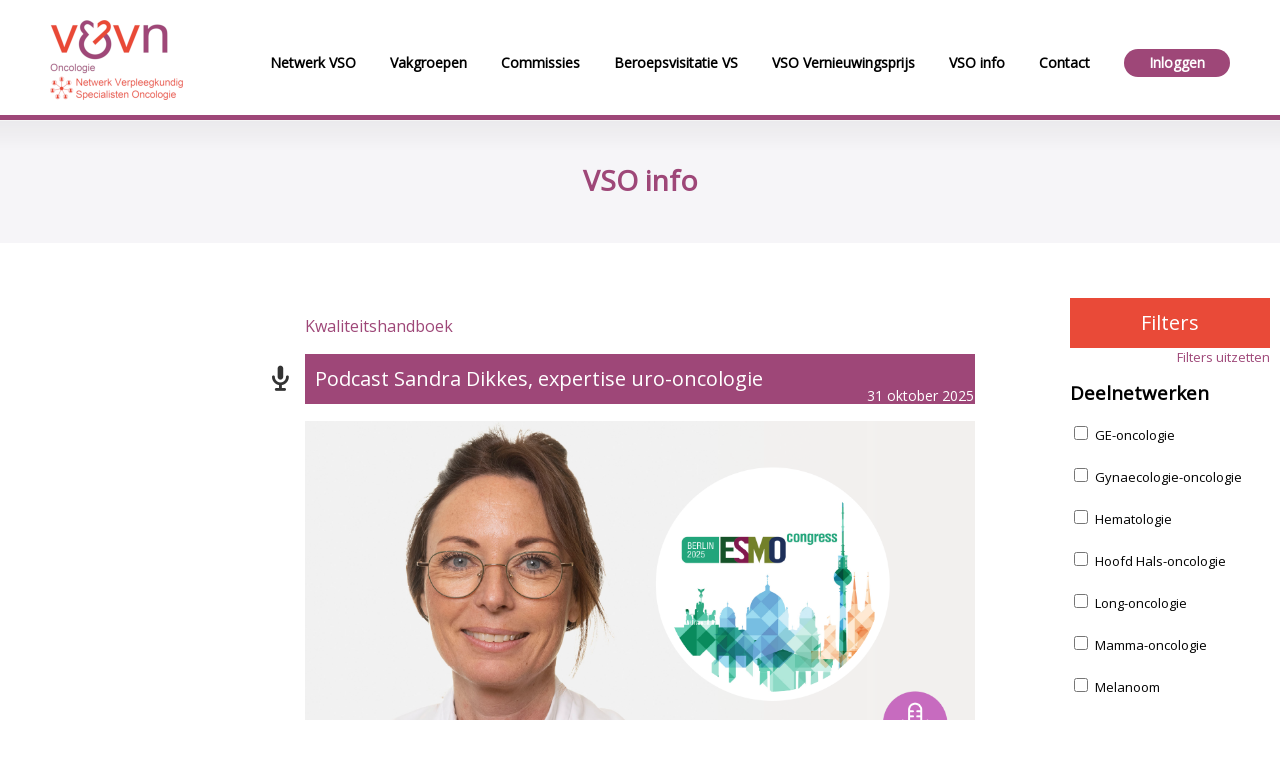

--- FILE ---
content_type: text/html; charset=UTF-8
request_url: https://netwerkvso.nl/vso-info/
body_size: 8342
content:
<!DOCTYPE html>
<html lang="nl">
<head>
    <meta charset="utf-8">
    <meta name="apple-mobile-web-app-capable" content="yes">
    <meta name="viewport" content="initial-scale=1, maximum-scale=1">
    <meta property="og:site_name" content="">
    <meta name='robots' content='max-image-preview:large' />
<link rel="alternate" title="oEmbed (JSON)" type="application/json+oembed" href="https://netwerkvso.nl/wp-json/oembed/1.0/embed?url=https%3A%2F%2Fnetwerkvso.nl%2Fvso-info%2F" />
<link rel="alternate" title="oEmbed (XML)" type="text/xml+oembed" href="https://netwerkvso.nl/wp-json/oembed/1.0/embed?url=https%3A%2F%2Fnetwerkvso.nl%2Fvso-info%2F&#038;format=xml" />
<style id='wp-img-auto-sizes-contain-inline-css' type='text/css'>
img:is([sizes=auto i],[sizes^="auto," i]){contain-intrinsic-size:3000px 1500px}
/*# sourceURL=wp-img-auto-sizes-contain-inline-css */
</style>
<style id='wp-emoji-styles-inline-css' type='text/css'>

	img.wp-smiley, img.emoji {
		display: inline !important;
		border: none !important;
		box-shadow: none !important;
		height: 1em !important;
		width: 1em !important;
		margin: 0 0.07em !important;
		vertical-align: -0.1em !important;
		background: none !important;
		padding: 0 !important;
	}
/*# sourceURL=wp-emoji-styles-inline-css */
</style>
<style id='wp-block-library-inline-css' type='text/css'>
:root{--wp-block-synced-color:#7a00df;--wp-block-synced-color--rgb:122,0,223;--wp-bound-block-color:var(--wp-block-synced-color);--wp-editor-canvas-background:#ddd;--wp-admin-theme-color:#007cba;--wp-admin-theme-color--rgb:0,124,186;--wp-admin-theme-color-darker-10:#006ba1;--wp-admin-theme-color-darker-10--rgb:0,107,160.5;--wp-admin-theme-color-darker-20:#005a87;--wp-admin-theme-color-darker-20--rgb:0,90,135;--wp-admin-border-width-focus:2px}@media (min-resolution:192dpi){:root{--wp-admin-border-width-focus:1.5px}}.wp-element-button{cursor:pointer}:root .has-very-light-gray-background-color{background-color:#eee}:root .has-very-dark-gray-background-color{background-color:#313131}:root .has-very-light-gray-color{color:#eee}:root .has-very-dark-gray-color{color:#313131}:root .has-vivid-green-cyan-to-vivid-cyan-blue-gradient-background{background:linear-gradient(135deg,#00d084,#0693e3)}:root .has-purple-crush-gradient-background{background:linear-gradient(135deg,#34e2e4,#4721fb 50%,#ab1dfe)}:root .has-hazy-dawn-gradient-background{background:linear-gradient(135deg,#faaca8,#dad0ec)}:root .has-subdued-olive-gradient-background{background:linear-gradient(135deg,#fafae1,#67a671)}:root .has-atomic-cream-gradient-background{background:linear-gradient(135deg,#fdd79a,#004a59)}:root .has-nightshade-gradient-background{background:linear-gradient(135deg,#330968,#31cdcf)}:root .has-midnight-gradient-background{background:linear-gradient(135deg,#020381,#2874fc)}:root{--wp--preset--font-size--normal:16px;--wp--preset--font-size--huge:42px}.has-regular-font-size{font-size:1em}.has-larger-font-size{font-size:2.625em}.has-normal-font-size{font-size:var(--wp--preset--font-size--normal)}.has-huge-font-size{font-size:var(--wp--preset--font-size--huge)}.has-text-align-center{text-align:center}.has-text-align-left{text-align:left}.has-text-align-right{text-align:right}.has-fit-text{white-space:nowrap!important}#end-resizable-editor-section{display:none}.aligncenter{clear:both}.items-justified-left{justify-content:flex-start}.items-justified-center{justify-content:center}.items-justified-right{justify-content:flex-end}.items-justified-space-between{justify-content:space-between}.screen-reader-text{border:0;clip-path:inset(50%);height:1px;margin:-1px;overflow:hidden;padding:0;position:absolute;width:1px;word-wrap:normal!important}.screen-reader-text:focus{background-color:#ddd;clip-path:none;color:#444;display:block;font-size:1em;height:auto;left:5px;line-height:normal;padding:15px 23px 14px;text-decoration:none;top:5px;width:auto;z-index:100000}html :where(.has-border-color){border-style:solid}html :where([style*=border-top-color]){border-top-style:solid}html :where([style*=border-right-color]){border-right-style:solid}html :where([style*=border-bottom-color]){border-bottom-style:solid}html :where([style*=border-left-color]){border-left-style:solid}html :where([style*=border-width]){border-style:solid}html :where([style*=border-top-width]){border-top-style:solid}html :where([style*=border-right-width]){border-right-style:solid}html :where([style*=border-bottom-width]){border-bottom-style:solid}html :where([style*=border-left-width]){border-left-style:solid}html :where(img[class*=wp-image-]){height:auto;max-width:100%}:where(figure){margin:0 0 1em}html :where(.is-position-sticky){--wp-admin--admin-bar--position-offset:var(--wp-admin--admin-bar--height,0px)}@media screen and (max-width:600px){html :where(.is-position-sticky){--wp-admin--admin-bar--position-offset:0px}}

/*# sourceURL=wp-block-library-inline-css */
</style><style id='global-styles-inline-css' type='text/css'>
:root{--wp--preset--aspect-ratio--square: 1;--wp--preset--aspect-ratio--4-3: 4/3;--wp--preset--aspect-ratio--3-4: 3/4;--wp--preset--aspect-ratio--3-2: 3/2;--wp--preset--aspect-ratio--2-3: 2/3;--wp--preset--aspect-ratio--16-9: 16/9;--wp--preset--aspect-ratio--9-16: 9/16;--wp--preset--color--black: #000000;--wp--preset--color--cyan-bluish-gray: #abb8c3;--wp--preset--color--white: #ffffff;--wp--preset--color--pale-pink: #f78da7;--wp--preset--color--vivid-red: #cf2e2e;--wp--preset--color--luminous-vivid-orange: #ff6900;--wp--preset--color--luminous-vivid-amber: #fcb900;--wp--preset--color--light-green-cyan: #7bdcb5;--wp--preset--color--vivid-green-cyan: #00d084;--wp--preset--color--pale-cyan-blue: #8ed1fc;--wp--preset--color--vivid-cyan-blue: #0693e3;--wp--preset--color--vivid-purple: #9b51e0;--wp--preset--gradient--vivid-cyan-blue-to-vivid-purple: linear-gradient(135deg,rgb(6,147,227) 0%,rgb(155,81,224) 100%);--wp--preset--gradient--light-green-cyan-to-vivid-green-cyan: linear-gradient(135deg,rgb(122,220,180) 0%,rgb(0,208,130) 100%);--wp--preset--gradient--luminous-vivid-amber-to-luminous-vivid-orange: linear-gradient(135deg,rgb(252,185,0) 0%,rgb(255,105,0) 100%);--wp--preset--gradient--luminous-vivid-orange-to-vivid-red: linear-gradient(135deg,rgb(255,105,0) 0%,rgb(207,46,46) 100%);--wp--preset--gradient--very-light-gray-to-cyan-bluish-gray: linear-gradient(135deg,rgb(238,238,238) 0%,rgb(169,184,195) 100%);--wp--preset--gradient--cool-to-warm-spectrum: linear-gradient(135deg,rgb(74,234,220) 0%,rgb(151,120,209) 20%,rgb(207,42,186) 40%,rgb(238,44,130) 60%,rgb(251,105,98) 80%,rgb(254,248,76) 100%);--wp--preset--gradient--blush-light-purple: linear-gradient(135deg,rgb(255,206,236) 0%,rgb(152,150,240) 100%);--wp--preset--gradient--blush-bordeaux: linear-gradient(135deg,rgb(254,205,165) 0%,rgb(254,45,45) 50%,rgb(107,0,62) 100%);--wp--preset--gradient--luminous-dusk: linear-gradient(135deg,rgb(255,203,112) 0%,rgb(199,81,192) 50%,rgb(65,88,208) 100%);--wp--preset--gradient--pale-ocean: linear-gradient(135deg,rgb(255,245,203) 0%,rgb(182,227,212) 50%,rgb(51,167,181) 100%);--wp--preset--gradient--electric-grass: linear-gradient(135deg,rgb(202,248,128) 0%,rgb(113,206,126) 100%);--wp--preset--gradient--midnight: linear-gradient(135deg,rgb(2,3,129) 0%,rgb(40,116,252) 100%);--wp--preset--font-size--small: 13px;--wp--preset--font-size--medium: 20px;--wp--preset--font-size--large: 36px;--wp--preset--font-size--x-large: 42px;--wp--preset--spacing--20: 0.44rem;--wp--preset--spacing--30: 0.67rem;--wp--preset--spacing--40: 1rem;--wp--preset--spacing--50: 1.5rem;--wp--preset--spacing--60: 2.25rem;--wp--preset--spacing--70: 3.38rem;--wp--preset--spacing--80: 5.06rem;--wp--preset--shadow--natural: 6px 6px 9px rgba(0, 0, 0, 0.2);--wp--preset--shadow--deep: 12px 12px 50px rgba(0, 0, 0, 0.4);--wp--preset--shadow--sharp: 6px 6px 0px rgba(0, 0, 0, 0.2);--wp--preset--shadow--outlined: 6px 6px 0px -3px rgb(255, 255, 255), 6px 6px rgb(0, 0, 0);--wp--preset--shadow--crisp: 6px 6px 0px rgb(0, 0, 0);}:where(.is-layout-flex){gap: 0.5em;}:where(.is-layout-grid){gap: 0.5em;}body .is-layout-flex{display: flex;}.is-layout-flex{flex-wrap: wrap;align-items: center;}.is-layout-flex > :is(*, div){margin: 0;}body .is-layout-grid{display: grid;}.is-layout-grid > :is(*, div){margin: 0;}:where(.wp-block-columns.is-layout-flex){gap: 2em;}:where(.wp-block-columns.is-layout-grid){gap: 2em;}:where(.wp-block-post-template.is-layout-flex){gap: 1.25em;}:where(.wp-block-post-template.is-layout-grid){gap: 1.25em;}.has-black-color{color: var(--wp--preset--color--black) !important;}.has-cyan-bluish-gray-color{color: var(--wp--preset--color--cyan-bluish-gray) !important;}.has-white-color{color: var(--wp--preset--color--white) !important;}.has-pale-pink-color{color: var(--wp--preset--color--pale-pink) !important;}.has-vivid-red-color{color: var(--wp--preset--color--vivid-red) !important;}.has-luminous-vivid-orange-color{color: var(--wp--preset--color--luminous-vivid-orange) !important;}.has-luminous-vivid-amber-color{color: var(--wp--preset--color--luminous-vivid-amber) !important;}.has-light-green-cyan-color{color: var(--wp--preset--color--light-green-cyan) !important;}.has-vivid-green-cyan-color{color: var(--wp--preset--color--vivid-green-cyan) !important;}.has-pale-cyan-blue-color{color: var(--wp--preset--color--pale-cyan-blue) !important;}.has-vivid-cyan-blue-color{color: var(--wp--preset--color--vivid-cyan-blue) !important;}.has-vivid-purple-color{color: var(--wp--preset--color--vivid-purple) !important;}.has-black-background-color{background-color: var(--wp--preset--color--black) !important;}.has-cyan-bluish-gray-background-color{background-color: var(--wp--preset--color--cyan-bluish-gray) !important;}.has-white-background-color{background-color: var(--wp--preset--color--white) !important;}.has-pale-pink-background-color{background-color: var(--wp--preset--color--pale-pink) !important;}.has-vivid-red-background-color{background-color: var(--wp--preset--color--vivid-red) !important;}.has-luminous-vivid-orange-background-color{background-color: var(--wp--preset--color--luminous-vivid-orange) !important;}.has-luminous-vivid-amber-background-color{background-color: var(--wp--preset--color--luminous-vivid-amber) !important;}.has-light-green-cyan-background-color{background-color: var(--wp--preset--color--light-green-cyan) !important;}.has-vivid-green-cyan-background-color{background-color: var(--wp--preset--color--vivid-green-cyan) !important;}.has-pale-cyan-blue-background-color{background-color: var(--wp--preset--color--pale-cyan-blue) !important;}.has-vivid-cyan-blue-background-color{background-color: var(--wp--preset--color--vivid-cyan-blue) !important;}.has-vivid-purple-background-color{background-color: var(--wp--preset--color--vivid-purple) !important;}.has-black-border-color{border-color: var(--wp--preset--color--black) !important;}.has-cyan-bluish-gray-border-color{border-color: var(--wp--preset--color--cyan-bluish-gray) !important;}.has-white-border-color{border-color: var(--wp--preset--color--white) !important;}.has-pale-pink-border-color{border-color: var(--wp--preset--color--pale-pink) !important;}.has-vivid-red-border-color{border-color: var(--wp--preset--color--vivid-red) !important;}.has-luminous-vivid-orange-border-color{border-color: var(--wp--preset--color--luminous-vivid-orange) !important;}.has-luminous-vivid-amber-border-color{border-color: var(--wp--preset--color--luminous-vivid-amber) !important;}.has-light-green-cyan-border-color{border-color: var(--wp--preset--color--light-green-cyan) !important;}.has-vivid-green-cyan-border-color{border-color: var(--wp--preset--color--vivid-green-cyan) !important;}.has-pale-cyan-blue-border-color{border-color: var(--wp--preset--color--pale-cyan-blue) !important;}.has-vivid-cyan-blue-border-color{border-color: var(--wp--preset--color--vivid-cyan-blue) !important;}.has-vivid-purple-border-color{border-color: var(--wp--preset--color--vivid-purple) !important;}.has-vivid-cyan-blue-to-vivid-purple-gradient-background{background: var(--wp--preset--gradient--vivid-cyan-blue-to-vivid-purple) !important;}.has-light-green-cyan-to-vivid-green-cyan-gradient-background{background: var(--wp--preset--gradient--light-green-cyan-to-vivid-green-cyan) !important;}.has-luminous-vivid-amber-to-luminous-vivid-orange-gradient-background{background: var(--wp--preset--gradient--luminous-vivid-amber-to-luminous-vivid-orange) !important;}.has-luminous-vivid-orange-to-vivid-red-gradient-background{background: var(--wp--preset--gradient--luminous-vivid-orange-to-vivid-red) !important;}.has-very-light-gray-to-cyan-bluish-gray-gradient-background{background: var(--wp--preset--gradient--very-light-gray-to-cyan-bluish-gray) !important;}.has-cool-to-warm-spectrum-gradient-background{background: var(--wp--preset--gradient--cool-to-warm-spectrum) !important;}.has-blush-light-purple-gradient-background{background: var(--wp--preset--gradient--blush-light-purple) !important;}.has-blush-bordeaux-gradient-background{background: var(--wp--preset--gradient--blush-bordeaux) !important;}.has-luminous-dusk-gradient-background{background: var(--wp--preset--gradient--luminous-dusk) !important;}.has-pale-ocean-gradient-background{background: var(--wp--preset--gradient--pale-ocean) !important;}.has-electric-grass-gradient-background{background: var(--wp--preset--gradient--electric-grass) !important;}.has-midnight-gradient-background{background: var(--wp--preset--gradient--midnight) !important;}.has-small-font-size{font-size: var(--wp--preset--font-size--small) !important;}.has-medium-font-size{font-size: var(--wp--preset--font-size--medium) !important;}.has-large-font-size{font-size: var(--wp--preset--font-size--large) !important;}.has-x-large-font-size{font-size: var(--wp--preset--font-size--x-large) !important;}
/*# sourceURL=global-styles-inline-css */
</style>

<style id='classic-theme-styles-inline-css' type='text/css'>
/*! This file is auto-generated */
.wp-block-button__link{color:#fff;background-color:#32373c;border-radius:9999px;box-shadow:none;text-decoration:none;padding:calc(.667em + 2px) calc(1.333em + 2px);font-size:1.125em}.wp-block-file__button{background:#32373c;color:#fff;text-decoration:none}
/*# sourceURL=/wp-includes/css/classic-themes.min.css */
</style>
<link rel='stylesheet' id='contact-form-7-css' href='https://netwerkvso.nl/wp-content/plugins/contact-form-7/includes/css/styles.css?ver=5.8' type='text/css' media='all' />
<link rel='stylesheet' id='dashicons-css' href='https://netwerkvso.nl/wp-includes/css/dashicons.min.css?ver=6.9' type='text/css' media='all' />
<link rel="https://api.w.org/" href="https://netwerkvso.nl/wp-json/" /><link rel="alternate" title="JSON" type="application/json" href="https://netwerkvso.nl/wp-json/wp/v2/pages/51" /><link rel="EditURI" type="application/rsd+xml" title="RSD" href="https://netwerkvso.nl/xmlrpc.php?rsd" />
<meta name="generator" content="WordPress 6.9" />
<link rel="canonical" href="https://netwerkvso.nl/vso-info/" />
<link rel='shortlink' href='https://netwerkvso.nl/?p=51' />
    <meta property="og:url" content="https://netwerkvso.nl/vso-info/"/><meta property="og:title" content="Netwerk VSO"/><meta property="og:description" content="Kwaliteitshandboek" /><meta property="og:type" content="article" /><meta property="og:image" content="https://netwerkvso.nl/wp-content/themes/nvso/images/logo.png" />
    <link rel="preconnect" href="https://fonts.gstatic.com" />
    <link href="https://fonts.googleapis.com/css2?family=Open+Sans&display=swap" rel="stylesheet" />
    <link rel="stylesheet" href="https://netwerkvso.nl/wp-content/themes/nvso/owl/owl.carousel.min.css" />
    <link rel="stylesheet" href="https://netwerkvso.nl/wp-content/themes/nvso/owl/owl.theme.default.min.css" />
    <link href="https://netwerkvso.nl/wp-content/themes/nvso/style.css?cb=3" rel="stylesheet" />
    <link rel="apple-touch-icon" sizes="57x57" href="https://netwerkvso.nl/wp-content/themes/nvso/images/favicons/apple-icon-57x57.png">
    <link rel="apple-touch-icon" sizes="60x60" href="https://netwerkvso.nl/wp-content/themes/nvso/images/favicons/apple-icon-60x60.png">
    <link rel="apple-touch-icon" sizes="72x72" href="https://netwerkvso.nl/wp-content/themes/nvso/images/favicons/apple-icon-72x72.png">
    <link rel="apple-touch-icon" sizes="76x76" href="https://netwerkvso.nl/wp-content/themes/nvso/images/favicons/apple-icon-76x76.png">
    <link rel="apple-touch-icon" sizes="114x114" href="https://netwerkvso.nl/wp-content/themes/nvso/images/favicons/apple-icon-114x114.png">
    <link rel="apple-touch-icon" sizes="120x120" href="https://netwerkvso.nl/wp-content/themes/nvso/images/favicons/apple-icon-120x120.png">
    <link rel="apple-touch-icon" sizes="144x144" href="https://netwerkvso.nl/wp-content/themes/nvso/images/favicons/apple-icon-144x144.png">
    <link rel="apple-touch-icon" sizes="152x152" href="https://netwerkvso.nl/wp-content/themes/nvso/images/favicons/apple-icon-152x152.png">
    <link rel="apple-touch-icon" sizes="180x180" href="https://netwerkvso.nl/wp-content/themes/nvso/images/favicons/apple-icon-180x180.png">
    <link rel="icon" type="image/png" sizes="192x192"  href="https://netwerkvso.nl/wp-content/themes/nvso/images/favicons/android-icon-192x192.png">
    <link rel="icon" type="image/png" sizes="32x32" href="https://netwerkvso.nl/wp-content/themes/nvso/images/favicons/favicon-32x32.png">
    <link rel="icon" type="image/png" sizes="96x96" href="https://netwerkvso.nl/wp-content/themes/nvso/images/favicons/favicon-96x96.png">
    <link rel="icon" type="image/png" sizes="16x16" href="https://netwerkvso.nl/wp-content/themes/nvso/images/favicons/favicon-16x16.png">
    <link rel="manifest" href="/manifest.json">
    <meta name="msapplication-TileColor" content="#ffffff">
    <meta name="msapplication-TileImage" content="https://netwerkvso.nl/wp-content/themes/nvso/images/favicons/ms-icon-144x144.png">
    <meta name="theme-color" content="#ffffff">
</head>
<body >
    <header class="main">
        <div class="wide-box">
            <a href="/" class="logo"><img src="https://netwerkvso.nl/wp-content/themes/nvso/images/logo.png"/></a>
            <nav role="navigation">
                <ul id="menu-hoofdmenu" class="menu"><li id="menu-item-18" class="menu-item menu-item-type-post_type menu-item-object-page menu-item-has-children menu-item-18"><a href="https://netwerkvso.nl/netwerk-vso/"><span>Netwerk VSO</span></a>
<ul class="sub-menu">
	<li id="menu-item-321" class="menu-item menu-item-type-post_type menu-item-object-page menu-item-321"><a href="https://netwerkvso.nl/netwerk-vso/netwerkbestuur/"><span>Netwerkbestuur</span></a></li>
	<li id="menu-item-460" class="menu-item menu-item-type-post_type menu-item-object-page menu-item-460"><a href="https://netwerkvso.nl/netwerk-vso/visie/"><span>Visie</span></a></li>
</ul>
</li>
<li id="menu-item-45" class="menu-item menu-item-type-post_type menu-item-object-page menu-item-has-children menu-item-45"><a href="https://netwerkvso.nl/deelnetwerken/"><span>Vakgroepen</span></a>
<ul class="sub-menu">
	<li id="menu-item-245" class="menu-item menu-item-type-post_type menu-item-object-page menu-item-245"><a href="https://netwerkvso.nl/deelnetwerken/ge-oncologie/"><span>GE-oncologie</span></a></li>
	<li id="menu-item-244" class="menu-item menu-item-type-post_type menu-item-object-page menu-item-244"><a href="https://netwerkvso.nl/deelnetwerken/gynaecologie-oncologie/"><span>Gynaecologie-oncologie</span></a></li>
	<li id="menu-item-243" class="menu-item menu-item-type-post_type menu-item-object-page menu-item-243"><a href="https://netwerkvso.nl/deelnetwerken/hematologie/"><span>Hematologie</span></a></li>
	<li id="menu-item-240" class="menu-item menu-item-type-post_type menu-item-object-page menu-item-240"><a href="https://netwerkvso.nl/deelnetwerken/long-oncologie/"><span>Long-oncologie</span></a></li>
	<li id="menu-item-239" class="menu-item menu-item-type-post_type menu-item-object-page menu-item-239"><a href="https://netwerkvso.nl/deelnetwerken/mamma-oncologie/"><span>Mamma-oncologie</span></a></li>
	<li id="menu-item-6032" class="menu-item menu-item-type-post_type menu-item-object-page menu-item-6032"><a href="https://netwerkvso.nl/deelnetwerken/mamma-oncologie-plastische-chirurgie/"><span>Mamma-oncologie – Plastische chirurgie</span></a></li>
	<li id="menu-item-3199" class="menu-item menu-item-type-post_type menu-item-object-page menu-item-3199"><a href="https://netwerkvso.nl/deelnetwerken/melanomen/"><span>Melanoom</span></a></li>
	<li id="menu-item-237" class="menu-item menu-item-type-post_type menu-item-object-page menu-item-237"><a href="https://netwerkvso.nl/deelnetwerken/neuro-oncologie/"><span>Neuro-oncologie</span></a></li>
	<li id="menu-item-236" class="menu-item menu-item-type-post_type menu-item-object-page menu-item-236"><a href="https://netwerkvso.nl/deelnetwerken/vs-hospice/"><span>Palliatieve zorg</span></a></li>
	<li id="menu-item-235" class="menu-item menu-item-type-post_type menu-item-object-page menu-item-235"><a href="https://netwerkvso.nl/deelnetwerken/uro-oncologie/"><span>Uro-oncologie</span></a></li>
</ul>
</li>
<li id="menu-item-254" class="menu-item menu-item-type-post_type menu-item-object-page menu-item-has-children menu-item-254"><a href="https://netwerkvso.nl/werkgroepen/"><span>Commissies</span></a>
<ul class="sub-menu">
	<li id="menu-item-264" class="menu-item menu-item-type-post_type menu-item-object-page menu-item-264"><a href="https://netwerkvso.nl/werkgroepen/werkgroep-deskundigheidsbevordering/"><span>Deskundigheidsbevordering</span></a></li>
	<li id="menu-item-263" class="menu-item menu-item-type-post_type menu-item-object-page menu-item-263"><a href="https://netwerkvso.nl/werkgroepen/werkgroep-media-communicatie/"><span>Media en Communicatie</span></a></li>
	<li id="menu-item-262" class="menu-item menu-item-type-post_type menu-item-object-page menu-item-262"><a href="https://netwerkvso.nl/werkgroepen/werkgroep-wetenschap/"><span>Wetenschap</span></a></li>
</ul>
</li>
<li id="menu-item-6707" class="menu-item menu-item-type-post_type menu-item-object-page menu-item-6707"><a href="https://netwerkvso.nl/beroepsvisitatie-vs/"><span>Beroepsvisitatie VS</span></a></li>
<li id="menu-item-7091" class="menu-item menu-item-type-post_type menu-item-object-page menu-item-7091"><a href="https://netwerkvso.nl/vso-innovatieprijs/"><span>VSO Vernieuwingsprijs</span></a></li>
<li id="menu-item-6668" class="menu-item menu-item-type-post_type menu-item-object-page current-menu-item page_item page-item-51 current_page_item menu-item-6668"><a href="https://netwerkvso.nl/vso-info/" aria-current="page"><span>VSO info</span></a></li>
<li id="menu-item-50" class="menu-item menu-item-type-post_type menu-item-object-page menu-item-50"><a href="https://netwerkvso.nl/contact/"><span>Contact</span></a></li>
<li id="menu-item-56" class="menu-item menu-item-type-post_type menu-item-object-page menu-item-56"><a href="https://netwerkvso.nl/login/"><span>Inloggen</span></a></li>
</ul>            </nav>
            <a href="#" class="menu-toggle">&#9776;</a>
        </div>
    </header>

    <div class="header-pusher"></div>

    
        <section class="title">
        <h1>VSO info</h1>
    </section>
    <main class="vso-info">
        <a class="small action show-filters" href="#">Toon filters</a>
        <section class="filters">
            <h2>Filters</h2>
            <a href="/vso-info/" class="deactivate-filters">Filters uitzetten</a>
            <form method="get" action="/vso-info">
                <h3>Deelnetwerken</h3>
                <ul>
                    
                                <li>
                                    <input type="checkbox" name="t[]" value="9" id="tag-9"  />
                                    <label for="tag-9">GE-oncologie</label>
                                </li>
                            
                                <li>
                                    <input type="checkbox" name="t[]" value="10" id="tag-10"  />
                                    <label for="tag-10">Gynaecologie-oncologie</label>
                                </li>
                            
                                <li>
                                    <input type="checkbox" name="t[]" value="11" id="tag-11"  />
                                    <label for="tag-11">Hematologie</label>
                                </li>
                            
                                <li>
                                    <input type="checkbox" name="t[]" value="12" id="tag-12"  />
                                    <label for="tag-12">Hoofd Hals-oncologie</label>
                                </li>
                            
                                <li>
                                    <input type="checkbox" name="t[]" value="14" id="tag-14"  />
                                    <label for="tag-14">Long-oncologie</label>
                                </li>
                            
                                <li>
                                    <input type="checkbox" name="t[]" value="15" id="tag-15"  />
                                    <label for="tag-15">Mamma-oncologie</label>
                                </li>
                            
                                <li>
                                    <input type="checkbox" name="t[]" value="16" id="tag-16"  />
                                    <label for="tag-16">Melanoom</label>
                                </li>
                            
                                <li>
                                    <input type="checkbox" name="t[]" value="17" id="tag-17"  />
                                    <label for="tag-17">Neuro-oncologie</label>
                                </li>
                            
                                <li>
                                    <input type="checkbox" name="t[]" value="19" id="tag-19"  />
                                    <label for="tag-19">Uro-oncologie</label>
                                </li>
                            
                                <li>
                                    <input type="checkbox" name="t[]" value="20" id="tag-20"  />
                                    <label for="tag-20">Klinisch wetenschappelijk onderzoek</label>
                                </li>
                            
                                <li>
                                    <input type="checkbox" name="t[]" value="32" id="tag-32"  />
                                    <label for="tag-32">Sarcomen (bot- en weke delen tumoren)</label>
                                </li>
                            
                                <li>
                                    <input type="checkbox" name="t[]" value="34" id="tag-34"  />
                                    <label for="tag-34">VS Hospice</label>
                                </li>
                            
                                <li>
                                    <input type="checkbox" name="t[]" value="31" id="tag-31"  />
                                    <label for="tag-31">VS Promovendi & Dr.</label>
                                </li>
                            
                                <li>
                                    <input type="checkbox" name="t[]" value="30" id="tag-30"  />
                                    <label for="tag-30">Zeldzame Tumoren</label>
                                </li>
                                            </ul>
                <br/>
                <h3>Werkgroepen</h3>
                <ul>
                    
                                <li>
                                    <input type="checkbox" name="t[]" value="24" id="tag-24"  />
                                    <label for="tag-24">Deskundigheidsbevordering</label>
                                </li>
                            
                                <li>
                                    <input type="checkbox" name="t[]" value="25" id="tag-25"  />
                                    <label for="tag-25">Media &amp; communicatie</label>
                                </li>
                            
                                <li>
                                    <input type="checkbox" name="t[]" value="18" id="tag-18"  />
                                    <label for="tag-18">Palliatieve zorg</label>
                                </li>
                            
                                <li>
                                    <input type="checkbox" name="t[]" value="26" id="tag-26"  />
                                    <label for="tag-26">Wetenschap</label>
                                </li>
                                            </ul>


                <br/>
                <h3>Type</h3>
                <ul>
                    
                                <li>
                                    <input type="checkbox" name="c[]" value="6" id="cat-6"  />
                                    <label for="cat-6">Artikel</label>
                                </li>
                            
                                <li>
                                    <input type="checkbox" name="c[]" value="22" id="cat-22"  />
                                    <label for="cat-22">Document</label>
                                </li>
                            
                                <li>
                                    <input type="checkbox" name="c[]" value="8" id="cat-8"  />
                                    <label for="cat-8">Magazine</label>
                                </li>
                            
                                <li>
                                    <input type="checkbox" name="c[]" value="7" id="cat-7"  />
                                    <label for="cat-7">Podcast</label>
                                </li>
                            
                                <li>
                                    <input type="checkbox" name="c[]" value="28" id="cat-28"  />
                                    <label for="cat-28">Uitgelicht</label>
                                </li>
                            
                                <li>
                                    <input type="checkbox" name="c[]" value="4" id="cat-4"  />
                                    <label for="cat-4">Video</label>
                                </li>
                                            </ul>
                <input type="submit" class="action small" value="Filter" />
            </form>
        </section>

        <article>
            <p><a href="https://netwerkvso.nl/wp-content/uploads/2021/11/Kwaliteitshandboek.pdf">Kwaliteitshandboek</a></p>

            <section class="post-list">
            <div class="post"><h2 class="post-title"><span class="dashicons dashicons-microphone"></span><a href="https://netwerkvso.nl/podcast-sandra-dikkes-expertise-uro-oncologie/">Podcast Sandra Dikkes, expertise uro-oncologie<time>31 oktober 2025</time> </a></h2><p><img fetchpriority="high" decoding="async" class="alignnone size-full wp-image-6936" src="https://netwerkvso.nl/wp-content/uploads/2025/10/Sandra-Dikkes.png" alt="" width="1020" height="540" srcset="https://netwerkvso.nl/wp-content/uploads/2025/10/Sandra-Dikkes.png 1020w, https://netwerkvso.nl/wp-content/uploads/2025/10/Sandra-Dikkes-300x159.png 300w, https://netwerkvso.nl/wp-content/uploads/2025/10/Sandra-Dikkes-768x407.png 768w, https://netwerkvso.nl/wp-content/uploads/2025/10/Sandra-Dikkes-100x53.png 100w" sizes="(max-width: 1020px) 100vw, 1020px" /></p>

            <audio controls>
                <source src="https://netwerkvso.nl/wp-content/uploads/2025/10/ESMO25-Podcast-VSO-Dikkes-V1.mp3" type="audio/mp3">
                Je browser heeft geen ondersteuning voor het afspelen van audio.
            </audio> 
        </div><div class="post"><h2 class="post-title"><span class="dashicons dashicons-microphone"></span><a href="https://netwerkvso.nl/podcast-erna-haverkate-expertise-long-oncologie/">Podcast Erna Haverkate, expertise long-oncologie<time>31 oktober 2025</time> </a></h2><p><img decoding="async" class="alignnone size-full wp-image-6925" src="https://netwerkvso.nl/wp-content/uploads/2025/10/Erna-Haverkate.png" alt="" width="1020" height="540" srcset="https://netwerkvso.nl/wp-content/uploads/2025/10/Erna-Haverkate.png 1020w, https://netwerkvso.nl/wp-content/uploads/2025/10/Erna-Haverkate-300x159.png 300w, https://netwerkvso.nl/wp-content/uploads/2025/10/Erna-Haverkate-768x407.png 768w, https://netwerkvso.nl/wp-content/uploads/2025/10/Erna-Haverkate-100x53.png 100w" sizes="(max-width: 1020px) 100vw, 1020px" /></p>

            <audio controls>
                <source src="https://netwerkvso.nl/wp-content/uploads/2025/10/ESMO25-Podcast-VSO-Haverkate-V1.mp3" type="audio/mp3">
                Je browser heeft geen ondersteuning voor het afspelen van audio.
            </audio> 
        </div><div class="post"><h2 class="post-title"><span class="dashicons dashicons-microphone"></span><a href="https://netwerkvso.nl/podcast-merlijn-markus-expertise-ge-oncologie/">Podcast Merlijn Markus, expertise GE-oncologie<time>31 oktober 2025</time> </a></h2><p><img decoding="async" class="alignnone size-full wp-image-6926" src="https://netwerkvso.nl/wp-content/uploads/2025/10/Merlijn-van-Goor.png" alt="" width="1020" height="540" srcset="https://netwerkvso.nl/wp-content/uploads/2025/10/Merlijn-van-Goor.png 1020w, https://netwerkvso.nl/wp-content/uploads/2025/10/Merlijn-van-Goor-300x159.png 300w, https://netwerkvso.nl/wp-content/uploads/2025/10/Merlijn-van-Goor-768x407.png 768w, https://netwerkvso.nl/wp-content/uploads/2025/10/Merlijn-van-Goor-100x53.png 100w" sizes="(max-width: 1020px) 100vw, 1020px" /></p>

            <audio controls>
                <source src="https://netwerkvso.nl/wp-content/uploads/2025/10/ESMO25-Podcast-VSO-Markus-V1-1.mp3" type="audio/mp3">
                Je browser heeft geen ondersteuning voor het afspelen van audio.
            </audio> 
        </div><div class="post"><h2 class="post-title"><span class="dashicons dashicons-microphone"></span><a href="https://netwerkvso.nl/podcast-esther-van-eden-expertise-mamma-oncologie/">Podcast Esther van Eden, expertise mamma-oncologie<time>31 oktober 2025</time> </a></h2><p><img loading="lazy" decoding="async" class="alignnone size-full wp-image-6919" src="https://netwerkvso.nl/wp-content/uploads/2025/10/Esther-van-Eden-1.png" alt="" width="1020" height="540" srcset="https://netwerkvso.nl/wp-content/uploads/2025/10/Esther-van-Eden-1.png 1020w, https://netwerkvso.nl/wp-content/uploads/2025/10/Esther-van-Eden-1-300x159.png 300w, https://netwerkvso.nl/wp-content/uploads/2025/10/Esther-van-Eden-1-768x407.png 768w, https://netwerkvso.nl/wp-content/uploads/2025/10/Esther-van-Eden-1-100x53.png 100w" sizes="auto, (max-width: 1020px) 100vw, 1020px" /></p>

            <audio controls>
                <source src="https://netwerkvso.nl/wp-content/uploads/2025/10/ESMO25-Podcast-VSO-Van-Eden-V2.mp3" type="audio/mp3">
                Je browser heeft geen ondersteuning voor het afspelen van audio.
            </audio> 
        </div><div class="post"><h2 class="post-title"><span class="dashicons dashicons-microphone"></span><a href="https://netwerkvso.nl/podcast-leontine-dag-2-nederlands-vlaams-wetenschapsdagen/">Podcast Leontine dag 2 Nederlands-Vlaams Wetenschapsdagen<time>31 oktober 2025</time> </a></h2><p><img loading="lazy" decoding="async" class="alignnone size-full wp-image-6905" src="https://netwerkvso.nl/wp-content/uploads/2025/10/Leontien-1.jpg" alt="" width="1020" height="540" srcset="https://netwerkvso.nl/wp-content/uploads/2025/10/Leontien-1.jpg 1020w, https://netwerkvso.nl/wp-content/uploads/2025/10/Leontien-1-300x159.jpg 300w, https://netwerkvso.nl/wp-content/uploads/2025/10/Leontien-1-768x407.jpg 768w, https://netwerkvso.nl/wp-content/uploads/2025/10/Leontien-1-100x53.jpg 100w" sizes="auto, (max-width: 1020px) 100vw, 1020px" /></p>

            <audio controls>
                <source src="https://netwerkvso.nl/wp-content/uploads/2025/10/Podcast-VSO-Palliatief_Vlot-Maas_V1.mp3" type="audio/mp3">
                Je browser heeft geen ondersteuning voor het afspelen van audio.
            </audio> 
        </div>
            <div class="pagination">
                <p>
                    <a class="next" href="https://netwerkvso.nl/vso-info/page/2/">Volgende</a>                </p>
            </div>
            </section>
        </article>
    </main>
    <footer>
        <nav class="box">
            <div class="contact">
                <strong>Netwerk Verpleegkundig Specialisten Oncologie</strong><br/>
                Orteliuslaan 1000<br/>
                3528BD Utrecht<br/>
                <a href="mailto:netwerkvsoncologie@venvn.nl">netwerkvsoncologie@venvn.nl</a><br/>
            </div>

            <div class="footer-menu">
                <a href="https://netwerkvso.nl/netwerk-vso/">Netwerk VSO</a><a href="https://netwerkvso.nl/netwerk-vso/netwerkbestuur/">Netwerkbestuur</a><a href="https://netwerkvso.nl/netwerk-vso/visie/">Visie</a><a href="https://netwerkvso.nl/deelnetwerken/">Vakgroepen</a><a href="https://netwerkvso.nl/deelnetwerken/ge-oncologie/">GE-oncologie</a><a href="https://netwerkvso.nl/deelnetwerken/gynaecologie-oncologie/">Gynaecologie-oncologie</a><a href="https://netwerkvso.nl/deelnetwerken/hematologie/">Hematologie</a><a href="https://netwerkvso.nl/deelnetwerken/long-oncologie/">Long-oncologie</a><a href="https://netwerkvso.nl/deelnetwerken/mamma-oncologie/">Mamma-oncologie</a><a href="https://netwerkvso.nl/deelnetwerken/mamma-oncologie-plastische-chirurgie/">Mamma-oncologie – Plastische chirurgie</a><a href="https://netwerkvso.nl/deelnetwerken/melanomen/">Melanoom</a><a href="https://netwerkvso.nl/deelnetwerken/neuro-oncologie/">Neuro-oncologie</a><a href="https://netwerkvso.nl/deelnetwerken/vs-hospice/">Palliatieve zorg</a><a href="https://netwerkvso.nl/deelnetwerken/uro-oncologie/">Uro-oncologie</a><a href="https://netwerkvso.nl/werkgroepen/">Commissies</a><a href="https://netwerkvso.nl/werkgroepen/werkgroep-deskundigheidsbevordering/">Deskundigheidsbevordering</a><a href="https://netwerkvso.nl/werkgroepen/werkgroep-media-communicatie/">Media en Communicatie</a><a href="https://netwerkvso.nl/werkgroepen/werkgroep-wetenschap/">Wetenschap</a><a href="https://netwerkvso.nl/beroepsvisitatie-vs/">Beroepsvisitatie VS</a><a href="https://netwerkvso.nl/vso-innovatieprijs/">VSO Vernieuwingsprijs</a><a href="https://netwerkvso.nl/vso-info/">VSO info</a><a href="https://netwerkvso.nl/contact/">Contact</a><a href="https://netwerkvso.nl/login/">Inloggen</a>            </div>

            <div>
                <form action="/" method="get" class="search">
                    <label for="s">Zoeken</label>
                    <input name="s" id="s" type="text" autofocus="autofocus" placeholder="Typ je zoekterm">
                    <input name="submit" type="submit" class="submit" value="Zoek" />
                </form>
            </div>
        </nav>

        <section class="copyright">
           &copy; 2026 Netwerk Verpleegkundig Specialisten Oncologie - Alle rechten voorbehouden</a>
        </section>
    </footer>
    <script src="https://netwerkvso.nl/wp-content/themes/nvso/js/jquery-3.4.1.min.js"></script>
    <script src="https://netwerkvso.nl/wp-content/themes/nvso/js/owl.carousel.min.js"></script>
    <script src="https://netwerkvso.nl/wp-content/themes/nvso/js/main.js"></script>
    <script data-goatcounter="https://netwerkvso.goatcounter.com/count" async src="//gc.zgo.at/count.js"></script>
    <noscript>
        <img src="https://netwerkvso.goatcounter.com/count?p=/test-noscript">
    </noscript>
    <script type="speculationrules">
{"prefetch":[{"source":"document","where":{"and":[{"href_matches":"/*"},{"not":{"href_matches":["/wp-*.php","/wp-admin/*","/wp-content/uploads/*","/wp-content/*","/wp-content/plugins/*","/wp-content/themes/nvso/*","/*\\?(.+)"]}},{"not":{"selector_matches":"a[rel~=\"nofollow\"]"}},{"not":{"selector_matches":".no-prefetch, .no-prefetch a"}}]},"eagerness":"conservative"}]}
</script>
<script type="text/javascript" src="https://netwerkvso.nl/wp-content/plugins/contact-form-7/includes/swv/js/index.js?ver=5.8" id="swv-js"></script>
<script type="text/javascript" id="contact-form-7-js-extra">
/* <![CDATA[ */
var wpcf7 = {"api":{"root":"https://netwerkvso.nl/wp-json/","namespace":"contact-form-7/v1"}};
//# sourceURL=contact-form-7-js-extra
/* ]]> */
</script>
<script type="text/javascript" src="https://netwerkvso.nl/wp-content/plugins/contact-form-7/includes/js/index.js?ver=5.8" id="contact-form-7-js"></script>
<script id="wp-emoji-settings" type="application/json">
{"baseUrl":"https://s.w.org/images/core/emoji/17.0.2/72x72/","ext":".png","svgUrl":"https://s.w.org/images/core/emoji/17.0.2/svg/","svgExt":".svg","source":{"concatemoji":"https://netwerkvso.nl/wp-includes/js/wp-emoji-release.min.js?ver=6.9"}}
</script>
<script type="module">
/* <![CDATA[ */
/*! This file is auto-generated */
const a=JSON.parse(document.getElementById("wp-emoji-settings").textContent),o=(window._wpemojiSettings=a,"wpEmojiSettingsSupports"),s=["flag","emoji"];function i(e){try{var t={supportTests:e,timestamp:(new Date).valueOf()};sessionStorage.setItem(o,JSON.stringify(t))}catch(e){}}function c(e,t,n){e.clearRect(0,0,e.canvas.width,e.canvas.height),e.fillText(t,0,0);t=new Uint32Array(e.getImageData(0,0,e.canvas.width,e.canvas.height).data);e.clearRect(0,0,e.canvas.width,e.canvas.height),e.fillText(n,0,0);const a=new Uint32Array(e.getImageData(0,0,e.canvas.width,e.canvas.height).data);return t.every((e,t)=>e===a[t])}function p(e,t){e.clearRect(0,0,e.canvas.width,e.canvas.height),e.fillText(t,0,0);var n=e.getImageData(16,16,1,1);for(let e=0;e<n.data.length;e++)if(0!==n.data[e])return!1;return!0}function u(e,t,n,a){switch(t){case"flag":return n(e,"\ud83c\udff3\ufe0f\u200d\u26a7\ufe0f","\ud83c\udff3\ufe0f\u200b\u26a7\ufe0f")?!1:!n(e,"\ud83c\udde8\ud83c\uddf6","\ud83c\udde8\u200b\ud83c\uddf6")&&!n(e,"\ud83c\udff4\udb40\udc67\udb40\udc62\udb40\udc65\udb40\udc6e\udb40\udc67\udb40\udc7f","\ud83c\udff4\u200b\udb40\udc67\u200b\udb40\udc62\u200b\udb40\udc65\u200b\udb40\udc6e\u200b\udb40\udc67\u200b\udb40\udc7f");case"emoji":return!a(e,"\ud83e\u1fac8")}return!1}function f(e,t,n,a){let r;const o=(r="undefined"!=typeof WorkerGlobalScope&&self instanceof WorkerGlobalScope?new OffscreenCanvas(300,150):document.createElement("canvas")).getContext("2d",{willReadFrequently:!0}),s=(o.textBaseline="top",o.font="600 32px Arial",{});return e.forEach(e=>{s[e]=t(o,e,n,a)}),s}function r(e){var t=document.createElement("script");t.src=e,t.defer=!0,document.head.appendChild(t)}a.supports={everything:!0,everythingExceptFlag:!0},new Promise(t=>{let n=function(){try{var e=JSON.parse(sessionStorage.getItem(o));if("object"==typeof e&&"number"==typeof e.timestamp&&(new Date).valueOf()<e.timestamp+604800&&"object"==typeof e.supportTests)return e.supportTests}catch(e){}return null}();if(!n){if("undefined"!=typeof Worker&&"undefined"!=typeof OffscreenCanvas&&"undefined"!=typeof URL&&URL.createObjectURL&&"undefined"!=typeof Blob)try{var e="postMessage("+f.toString()+"("+[JSON.stringify(s),u.toString(),c.toString(),p.toString()].join(",")+"));",a=new Blob([e],{type:"text/javascript"});const r=new Worker(URL.createObjectURL(a),{name:"wpTestEmojiSupports"});return void(r.onmessage=e=>{i(n=e.data),r.terminate(),t(n)})}catch(e){}i(n=f(s,u,c,p))}t(n)}).then(e=>{for(const n in e)a.supports[n]=e[n],a.supports.everything=a.supports.everything&&a.supports[n],"flag"!==n&&(a.supports.everythingExceptFlag=a.supports.everythingExceptFlag&&a.supports[n]);var t;a.supports.everythingExceptFlag=a.supports.everythingExceptFlag&&!a.supports.flag,a.supports.everything||((t=a.source||{}).concatemoji?r(t.concatemoji):t.wpemoji&&t.twemoji&&(r(t.twemoji),r(t.wpemoji)))});
//# sourceURL=https://netwerkvso.nl/wp-includes/js/wp-emoji-loader.min.js
/* ]]> */
</script>
</body>
</html>


--- FILE ---
content_type: text/css
request_url: https://netwerkvso.nl/wp-content/themes/nvso/style.css?cb=3
body_size: 18294
content:
/*
Theme Name: NVSO
Theme URI: https://jelle.xyz/
Version: 1.0
Description: Theme for the Netwerk VSO site.
Author: Jelle Hermsen
Author URI: https://jelle.xyz
*/

html, body {
    margin: 0;
    padding: 0;
    font-family: 'Open sans', sans-serif;
    text-align: center;
}

:root {
    --purple: #9e4778;
    --orange: #e94a38;
    --boxes-bw: 1px;
}

/* --------------------- */
/* General styling       */
/* --------------------- */
.wide-box,
.box {
    margin: 0 auto;
    max-width: 1150px;
    padding: 0 25px;
    position: relative;
    width: 100%;
    box-sizing: border-box;
}

.wide-box {
    max-width: 100%;
}

img {
    max-width: 100%;
    height: auto;
}

img.rond, .wp-block-image img.rond {
    border-radius: 50%;
}

a {
    text-decoration: none;
    color: var(--purple);
}

.action {
    display: block;
    clear: both;
    font-size: 20px;
    color: #FFF;
    text-align: center;
    background-color: var(--purple);
    margin: 0 auto;
    width: 100%;
    max-width: 370px;
    border-radius: 30px;
    height: 40px;
    line-height: 40px;
    text-decoration: none;
    margin-top: 25px;
    border: none;
    cursor: pointer;
    font-size: 16px;
}

.action.small {
    height: 30px;
    line-height: 30px;
    font-size: 16px;
    width: auto;
    padding: 0 20px;
    background-color: var(--orange);
}

.action.small.purple {
    background-color: var(--purple);
}

h2 {
    font-size: 28px;
    font-weight: bold;
}

.clearfix {
    content: "";
    display: table;
    clear: both;
}

/* --------------------- */
/* Header                */
/* --------------------- */
header.main {
    position: fixed;
    top: 0;
    left: 0;
    box-sizing: border-box;
    width: 100%;
    height: 120px;
    padding: 20px 25px;
    background-color: white;
    z-index: 2;
    border-bottom: solid;
    border-width: 5px;
    border-color: var(--purple);
    text-align: left;

}

div.header-pusher {
    margin-top: 120px;
    width: 100%;
    height: 0;
}

header.main a.logo {
    display: inline-block;
}

header.main a.logo img {
    display: inline-block;
    height: 100%;
    max-height: 80px;
    width: auto;
}

header.main nav {
    display: inline-block;
    float: right;
    line-height: 28px;
    padding-top: 28px;
}

header.main nav ul {
    display: inline-block;
    margin: 0;
    padding: 0;
}

header.main nav ul.menu > li.first-child {
    margin-left: 0;
}

header.main nav ul li {
    display: inline-block;
    margin: 0;
    padding: 0;
    margin-left: 30px;
    position: relative;
}

header.main nav ul.sub-menu {
    display: none;
    position: absolute;
    left: 0;
    top: 30px;
    width: 200px;
    background-color: white;
    height: auto;
    padding: 20px;
}

header.main nav ul.sub-menu li {
    display: block;
    margin-left: 0;
    margin-bottom: 15px;
    text-align: left;
    width: 100%;
}

header.main nav ul.sub-menu a {
    display: block;
}

header.main nav ul.sub-menu li:last-child {
    margin-bottom: 0;
}

header.main nav ul.menu > li:hover ul.sub-menu,
header.main nav ul.menu > li:focus ul.sub-menu,
header.main nav ul.sub-menu.focused {
   display: block;
}


header.main nav a {
    display: inline-block;
    font-size: 14px;
    font-weight: bold;
}

header.main nav a {
    color: black;
    text-decoration: none;
}

header.main nav a.active,
header.main nav a:hover {
    color: var(--purple);
}

header.main nav ul.menu > li:last-child a {
    background-color: var(--purple);
    border-radius: 20px;
    box-sizing: border-box;
    color: white;
    padding: 0 25px;
}

header.main a.menu-toggle {
    display: none;
    float: right;
    color: black;
    font-size: 30px;
    box-sizing: border-box;
    line-height: 30px;
    padding-top: 2px;
    margin-top: 20px;
}

/* --------------------- */
/* Home                  */
/* --------------------- */
section.home-blocks {
    width: 100%;
    margin: 30px auto;
    box-sizing: border-box;

    display: grid;
    grid-column-gap: 20px;
    grid-row-gap: 20px;
    grid-template-columns: repeat(3, 1fr);
    margin: 70px auto 0px auto;
}

section.home-blocks div:nth-last-child(1):nth-child(odd) {
    grid-column: 2 / span 2;
}


section.home-blocks div, div.carousel-agenda div.agenda {
    position: relative;
    display: block;
    border-style: solid;
    border-width: var(--boxes-bw);
    border-color: var(--purple);
    border-radius: 0 0 20px 20px;
    overflow: hidden;
    padding-bottom: 20px;
}

section.home-blocks div.empty {
    border: none;
}

section.home-blocks ul.uitgelicht li {
    clear: both;
}

div.carousel-agenda div.agenda {
    border-radius: 20px 20px 0 0;
    border-width: var(--boxes-bw);
    border-top: none;
}

div.carousel-agenda {
    display: grid;
    grid-column-gap: 20px;
    grid-row-gap: 20px;
    grid-template-columns: repeat(3, 1fr);
}

div.carousel-agenda div.owl-carousel {
    grid-column: 1 / span 2;
}

div.carousel-agenda div.agenda {
    width: 100%
    height: 100%;
    grid-column: 3;
}

div.carousel-agenda div.agenda li {
    min-height: 100px;
    margin-bottom: 20px;
}

section.home-blocks div h2, div.carousel-agenda div.agenda h2 {
    display: block;
    background-color: var(--purple);
    margin: 0;
    padding: 10px 0;
    font-size: 20px;
    font-weight: normal;
}

section.home-blocks div h2 a {
    text-align: center;
}

section.home-blocks div h2 a,
section.home-blocks div h2,
div.carousel-agenda div.agenda h2 a {
    display: block;
    color: white;
}

section.home-blocks ul, div.carousel-agenda div.agenda ul {
    text-align: left;
    list-style: none;
    margin: 0;
    padding: 0;
}

section.home-blocks time {
    clear: both;
    display: block;
    font-size: 14px;
    color: #333;
}

section.home-blocks li, div.carousel-agenda div.agenda li {
    display: block;
}

section.home-blocks li a, div.carousel-agenda div.agenda li a {
    display: block;
    padding: 12px 5px 16px 16px;
}

section.home-blocks li a:first-child {
    padding: 20px 5px 16px 16px;
}

section.home-blocks li a:hover {
    background-color: var(--purple);
    color: white;
}

section.home-blocks li a:hover time {
    color: #EEE;
}

section.home-blocks li:last-child {
}

section.home-blocks a.view-all, div.carousel-agenda div.agenda a.view-all {
    position: absolute;
    bottom: 5px;
    right: 5px;
    width: 100%;
    display: block;
    text-align: right;
    padding-right: 10px;
    font-size: 14px;
}

section.home-blocks img.thumb {
    float: left;
    width: 100px;
    height: auto;
    margin-right: 3px;
}

div.carousel-agenda div.agenda time {
    float: left;
    border: solid;
    border-radius: 100%;
    border-width: 0px;
    background-color: var(--purple);
    color: white;
    height: 100px;
    width: 100px;
    list-style: none;
    padding-top: 6px;
    box-sizing: border-box;
}

div.carousel-agenda div.agenda li.sticky time {
    background-color: var(--orange);
}


div.carousel-agenda div.agenda time span {
    display: block;
    clear: both;
    text-align: center;
    font-weight: bold;
}

div.carousel-agenda div.agenda time span.day {
    font-size: 25px;
}

div.carousel-agenda div.agenda time span.year-big {
    line-height: 87px;
    font-size: 28px;
}

div.carousel-agenda div.agenda span.title {
    margin-left: 10px;
    float: right;
    width: calc(100% - 120px);
    margin-top: 10px;
}

div.carousel-agenda div.agenda span.title span.date {
    display: block;
    line-height: 17px;
    margin-bottom: 10px;
    color: grey;
}

div.carousel-agenda div.agenda span.title.has-until-date {
   margin-top: 5px;
}

div.carousel-agenda div.agenda a:hover time {
    background-color: white;
    color: var(--purple);
    border-color: var(--purple);
    border-width: 1px;
}

a.home-magazine-cover img {
    padding: 10px;
    box-sizing: border-box;
}

/* ------------------------ */
/* Main                     */
/* ------------------------ */
main {
    position: relative;
    height: auto;
    min-height: calc(100vh - 365px);
    width: 100%;
    background-color: white;
    padding: 55px 0;
    box-sizing: border-box;
}

main.vso-info {
    min-height: 1500px;
}


/* ------------------------ */
/* Agenda list              */
/* ------------------------ */
section.agenda-list div.post {
    display: block;
    clear: both;
    margin-bottom: 60px;
}

section.agenda-list div.post h2 {
    font-size: 22px;
}


section.agenda-list div.post time {
    display: block;
    clear: both;
    color: black;
    font-size: 18px;
    line-height: 200%;
}

/* --------------------- */
/* Gradient background   */
/* --------------------- */
div.gradient {
    background-image: url(images/gradient.png);
    background-position: left top;
    background-repeat: no-repeat;
    background-size: 100% 100%;
    border-radius: 15px;
    box-sizing: border-box;
    font-size: 18px;
    padding: 35px 0px;
    text-align: center;
    margin: 60px auto;
}

div.gradient p {
    display: inline-block;
    max-width: 700px;
    padding: 0 15px;
    color: white;
    line-height: 150%;
}

div.gradient h2 {
    color: white;
}

/* --------------------- */
/* Post list             */
/* --------------------- */
section.post-list {

}

section.post-list div.post h2.post-title {
    position: relative;
    display: block;
    background-color: red;
    width: 100%;
    padding: 10px 10px;
    background-color: var(--purple);
    color: white;
    box-sizing: border-box;
    line-height: 30px;
    margin-top: 0;
    font-size: 20px;
    font-weight: normal;
}

section.post-list div.post {
    margin-bottom: 130px;
}

section.post-list div.post h2.post-title a {
    color: white;
}

section.post-list div.post h2.post-title time {
    position: absolute;
    bottom: 1px;
    right: 1px;
    font-size: 14px;
    line-height: 100%;
}

section.post-list div.post h2.post-title span.dashicons {
    position: absolute;
    left: -40px;
    width: 30px;
    height: 100%;
    color: #333;
    font-size: 28px;
}


/* --------------------- */
/* Magazine              */
/* --------------------- */
div.magazine a.cover {
    display: block;
    clear: both;
    margin-top: 20px;
}

/* --------------------- */
/* Photo                 */
/* --------------------- */
div.photo {
    width: 100%;
    margin: 60px auto;
    box-sizing: border-box;
    padding: 0px;
}

div.photo img {
    width: 100%;
    height: auto;
    border-radius: 15px;
}

/* --------------------- */
/* Purple line           */
/* --------------------- */
div.purple-line {
    height: auto;
    min-height: 75px;
    width: 100%;
    text-align: center;
    font-size: 21px;
    font-weight: bold;
    background-color: var(--purple);
    line-height: 35px;
    padding: 20px 0;
    box-sizing: border-box;
    color: white;
    margin-top: 100px;
}

div.purple-line p {
    display: inline-block;
    max-width: 700px;
    padding: 0 15px;
    color: white;
    margin: 0;
}

/* --------------------- */
/* Logo list             */
/* --------------------- */
div.logo-list {
    display: grid;
    grid-column-gap: 50px;
    grid-row-gap: 30px;
    grid-template-columns: repeat(3, 1fr);
    margin: 60px auto;
}

div.logo-list img {
    height: auto;
    width: auto;
    max-height: 50px;
}

/* --------------------- */
/* Icon list             */
/* --------------------- */
div.icon-list {
    margin: 30px auto;
    max-width: 700px;
    padding: 0 15px;
}

div.icon-list div.item {
    display: block;
    clear: both;
    margin-bottom: 30px;
}

div.icon-list div.item img {
    display: inline-block;
    float: left;
    width: 60px;
    margin-right: 60px;
    margin-bottom: 30px;
}

div.icon-list div.item div {
    text-align: left;
    line-height: 150%;
    font-size: 16px;
}

/* --------------------- */
/* Article             */
/* --------------------- */
article, .content {
    margin: 0px auto;
    max-width: 700px;
    padding: 0 15px;
    text-align: left;
    font-size: 16px;
    line-height: 150%;
    box-sizing: border-box;
    clear: both;
}

article h3 {
    font-size: 18x;
}

article p {
    line-height: 150%;
}


/* --------------------- */
/* Page with submenu     */
/* --------------------- */
main.has-submenu {
    display: grid;
    grid-column-gap: 10px;
    grid-row-gap: 10px;
    grid-template-columns: 280px auto;
    margin: 0 auto;
    width: auto;
    max-width: 1100px;
    padding: 0;
}

main.has-submenu nav {
    padding-top: 60px;
    padding-left: 5px;
    text-align: left;
}

main.has-submenu article {
    padding: 0;
    padding-top: 60px;
    padding-right: 5px;
    width: 100%;
}

main.has-submenu p:first-child {
    margin-top: 0;
}

main.has-submenu nav a {
    display: block;
    margin-bottom: 10px;
    font-size: 18px;
}

main.has-submenu nav a.parent {
    font-size: 23px;
    font-weight: bold;
    text-decoration: underline;
}

main.has-submenu nav a.active {
    text-decoration: underline;
    font-weight: bold;
}

/* --------------------- */
/* Title section         */
/* --------------------- */
section.title {
    position: relative;
    background-image: url(images/grey-top.png);
    background-position: left top;
    background-repeat: repeat-x;
    background-color: #f6f5f8;
    height: auto;
    width: 100%;
    text-align: center;
    font-size: 21px;
    font-weight: bold;
    line-height: 40px;
    padding: 40px 0;
    box-sizing: border-box;
}

section.title h1 {
    color: var(--purple);
    margin: 0;
    font-weight: bold;
    font-size: 28px;
    display: inline-block;
    max-width: 700px;
    padding: 0 15px;
    margin: 0;
}

section.title time {
    position: absolute;
    bottom: 0;
    right: 10px;
    font-size: 18px;
}

/* --------------------- */
/* Intro                 */
/* --------------------- */
section.intro {
    margin: 0px auto 20px auto;
    max-width: 700px;
    padding: 0 15px;
    text-align: center;
    font-size: 16px;
    line-height: 150%;
}


/* --------------------- */
/* Programma             */
/* --------------------- */
section.programma {
    max-width: 1000px;
    width: 900px;
    margin: 30px auto;
    padding: 0 25px;
    box-sizing: border-box;

    display: grid;
    grid-column-gap: 20px;
    grid-row-gap: 20px;
    grid-template-columns: repeat(2, 1fr);
    margin: 60px auto;
}

section.programma div.item {
    background-color: white;
    border-top-left-radius: 15px;
    border-top-right-radius: 15px;
}

section.programma div.item h3 {
    display: block;
    background-color: var(--purple);
    border-top-left-radius: 15px;
    border-top-right-radius: 15px;
    color: white;
    font-weight: bold;
    font-size: 18px;
    line-height: 50px;
    height: 50px;
    margin: 0;
}

section.programma div.item h4 {
    display: block;
    background-color: #503672;
    color: white;
    font-weight: normal;
    font-size: 16px;
    line-height: 35px;
    height: 35px;
    margin: 0;
    text-align: center;
}

section.programma div.item div {
    display: inline-block;
    height: auto;
    min-height: 200px;
    padding: 20px 40px;
    box-sizing: border-box;
    text-align: left;
    line-height: 150%;
    font-size: 16px;
    height: 100%;
}


/* --------------------- */
/* Bestuursleden         */
/* --------------------- */
section.bestuursleden {
    margin: 0px auto;
}

section.bestuursleden a {
    background-color: white;
    height: 100%;
}

div.bestuurslid {
    width: 100%;
    background-color: white;
    margin-bottom: 50px;
}

div.bestuurslid span.thumbnail {
    float: left;
    width: 150px;
    height: 150px;
    border-radius: 150px;
    background-repeat: no-repeat;
    background-position: center center;
    background-size: cover;
    margin-right: 20px;
}

div.bestuurslid h3 {
   display: block;
   padding: 10px 0;
   margin: 0;
   font-size: 20px;
   font-weight: bold;
   background-color: var(--purple);
   color: white;
   text-align: center;
   margin-bottom: 20px;
}

div.bestuurslid p {
    font-size: 16px;
    color: black;
    padding: 20px;
    margin: 0;
    line-height: 150%;
    padding-top: 0;
}

article.bestuurslid img.attachment-post-thumbnail {
    float: left;
    margin-right: 20px;
    margin-bottom: 10px;
}


/* --------------------- */
/* Form                  */
/* --------------------- */
form {
    margin: 0px auto 20px auto;
    max-width: 700px;
    padding: 0 15px;
    text-align: center;
    font-size: 16px;
    line-height: 150%;
}

form input {
    display: block;
    width: 100%;
    background-color: white;
    border-radius: 30px;
    height: 60px;
    line-height: 60px;
    text-decoration: none;
    margin-top: 25px;
    border: none;
    text-align: center;
    box-sizing: border-box;
    padding: 0 10px;
}

form.wpcf7-form input, form.wpcf7-form textarea, form.post-password-form input {
    background-color: #EEE;
}

form.wpcf7-form input[type=submit], form.wpcf7-form input.wpcf7-submit, form.post-password-form input[type=submit] {
    background-color: var(--purple);
    color: white;
}

form textarea {
    display: block;
    width: 100%;
    min-height: 200px;
    border-radius: 30px;
    height: 60px;
    line-height: 20px;
    text-decoration: none;
    margin-top: 25px;
    border: none;
    text-align: center;
    box-sizing: border-box;
    padding: 30px;
    font-size: 14px;
    color: black;
    text-align: left;
}

form textarea::placeholder, form input::placeholder {
    color: var(--purple);
    font-size: 14px;
    opacity: 1;
    text-align: center;
}

/* --------------------- */
/* Thanks                */
/* --------------------- */
div.thanks h2 {
    margin-bottom: 100px;
}

div.thanks p {
    margin-bottom: 100px;
}

div.wpcf7-response-output.wpcf7-mail-sent-ok {
    margin: 0 auto;
    max-width: 1150px;
    padding: 0 25px;
    position: relative;
    width: 100%;
    box-sizing: border-box;
    background-image: url(images/gradient.png);
    background-position: left top;
    background-repeat: no-repeat;
    background-size: 100% 100%;
    border-radius: 15px;
    box-sizing: border-box;
    font-size: 18px;
    padding: 35px 0px;
    text-align: center;
    margin: 60px auto;
    color: #FFF;
    margin-bottom: 100px;
}


/* --------------------- */
/* Search                */
/* --------------------- */
ul.search-results {
    list-style: none;
    margin: 0;
    padding: 0;
}

ul.search-results li {
    box-sizing: border-box;
    padding: 10px;
    margin-bottom: 20px;
}

ul.search-results li a {
    display: block;
    font-size: 20px;
    line-height: 25px;
}

ul.search-results li:nth-child(even) {
   background-color: #F9F9F9;
}

ul.search-results li:nth-child(odd) {
}

ul.search-results li span {
    float: right;
    font-size: 18px;
    color: #666;
}

/* --------------------- */
/* Footer                */
/* --------------------- */
footer {
    width: 100%;
    background-color: #f6f5f8;
}

footer nav {
    display: block;
    display: grid;
    grid-column-gap: 20px;
    grid-template-columns: repeat(3, 1fr);
    margin: 50px auto;
    font-size: 14px;
}

footer nav div {
    margin: 50px 0;
    text-align: left;
}

footer div.contact {
    line-height: 200%;
}

footer nav a {
    color: black;
    display: block;
    line-height: 200%;
    font-size: 14px;
}

footer div.footer-menu a {
    text-decoration: underline;
}


footer nav a:hover {
    color: var(--purple);
}

footer section.copyright {
    background-color: black;
    color: white;
    display: block;
    height: 40px;
    line-height: 40px;
    text-align: center;
    width: 100%;
    font-size: 11px;
}

footer a {
    color: white;
    text-decoration: none;
}

footer span.bullet {
    display: inline;
    margin: 0 5px;
}

footer form.search {
    margin: 0;
}

footer form.search input {
    margin-left: 0;
    height: 40px;
    line-height: 40px;
}

footer form.search input.submit {
    width: 50%;
    margin: 10px auto;
    background-color: var(--purple);
    color: white;
    cursor: pointer;
}

footer form.search label {
    display: block;
    text-align: left;
    font-weight: bold;
}


/* --------------------- */
/* Video                 */
/* --------------------- */
div.video {
    position: relative;
    width: 100%;
    padding-bottom: 56.25%;
    margin-top: 20px;
}

div.video.short {
    padding-bottom: 0;
    aspect-ratio: 9 / 16;
}

div.video iframe {
    position: absolute;
    top: 0;
    left: 0;
    width: 100%;
    height: 100%;
    border: 0;
}


/* --------------------- */
/* Audio                 */
/* --------------------- */
audio {
    margin-top: 20px;
    width: 100%;
}

/* --------------------- */
/* Owl carousel          */
/* --------------------- */
div.owl-carousel div.item {
    position: relative;
    border: solid;
    border-width: var(--boxes-bw);
    border-color: var(--orange);
    border-radius: 20px 20px 0 0;
    padding-top: 10px;
    margin: 0;
    height: 450px;
}

div.owl-carousel h2 {
    position: absolute;
    bottom: 0;
    left: 0;
    width: 100%;
    display: block;
    background-color: var(--orange);
    padding: 10px;
    color: white;
    box-sizing: border-box;
    margin: 0;
    height: 50px;
    font-size: 20px;
    font-weight: normal;
}

div.owl-carousel div.item span.image-wrapper {
    display: block;
    height: calc(100% - 110px);
    width: calc(100% - 10px);
    margin: 15px 5px;
    background-position: center center;
    background-size: contain;
    background-repeat: no-repeat;
}

.owl-carousel .owl-dots,
.owl-carousel .owl-nav {
  position: absolute;
}

div.carousel-agenda .owl-carousel .owl-dots {
    position: absolute;
    top: 0;
    right: 10px;
    margin-top: 5px !important;
}

.owl-theme .owl-dots .owl-dot.active span {
    background-color: var(--orange);
}

.owl-carousel .owl-nav {
  left: 0;
  top: calc(50% - 60px);
  width: 100%;
  height: 30px;
  margin: 0;
  opacity: 0.75;
  font-size: 50px;
  color: #666;
}

.owl-carousel .owl-nav button.owl-prev {
    position: absolute;
    left: -100px;
    top: 0;
    padding-bottom: 5px !important;
}

.owl-carousel .owl-nav button.owl-next {
    position: absolute;
    right: -100px;
    top: 0;
    padding-bottom: 5px !important;
}

/* --------------------- */
/* Captcha styling       */
/* --------------------- */
input.captcha {
    display: inline-block;
    clear: none;
    width: auto;
}

img.wpcf7-captcha-captcha-1 {
    display: inline-block;
    width: auto;
    background-color: white;
    border-radius: 30px;
    height: auto;
    text-decoration: none;
    border: none;
    text-align: center;
    padding: 0 10px;
    margin-top: 25px;
}

/* --------------------- */
/* Filters               */
/* --------------------- */
section.filters {
    position: absolute;
    top: 55px;
    right: 10px;
    width: 200px;
    height: auto;
    margin-bottom: 20px;
}

a.deactivate-filters {
    font-size: 13px;
    text-align: right;
    display: block;
}

a.show-filters {
    display: none;
}

section.filters h2 {
    position: relative;
    display: block;
    width: 100%;
    padding: 10px 10px;
    background-color: var(--orange);
    font-size: 20px;
    font-weight: normal;
    color: white;
    box-sizing: border-box;
    line-height: 30px;
    margin-top: 0;
    margin-bottom: 0;
}

section.filters form {
    margin: 0;
    padding: 0;
    line-height: 100%;
}

section.filters form input[type=checkbox] {
    width: 14px;
    height: 14px;
    display: inline-block;
    line-height: 100%;
    cursor: pointer;
}

section.filters form label {
    font-size: 13px;
    cursor: pointer;
}

section.filters h3 {
    text-align: left;
    margin-bottom: 0;
}

section.filters ul {
    text-align: left;
    list-style: none;
    margin: 0;
    padding: 0;
}

/* --------------------- */
/* Pagination            */
/* --------------------- */
div.pagination {
    display: block;
    height: 50px;
    clear: both;
}

div.pagination a.previous {
    float: left;
}

div.pagination a.next {
    float: right;
}







/* ---------------------------- */
/* Deelnetwerk / werkgroep page */
/* ---------------------------- */
div.vso-info {
    float: right;
    position: relative;
    border-style: solid;
    border-width: var(--boxes-bw);
    border-color: var(--purple);
    border-radius: 0 0 20px 20px;
    overflow: hidden;
    padding-bottom: 20px;
    width: 300px;
    margin-left: 10px;
    margin-bottom: 10px;
}

div.vso-info h2 {
    display: block;
    background-color: var(--purple);
    margin: 0;
    padding: 10px 0;
    font-size: 20px;
    text-align: center;
}

div.vso-info h2 a {
    display: block;
    color: white;
}

div.vso-info ul {
    text-align: left;
    list-style: none;
    margin: 0;
    padding: 0;
}

div.vso-info time {
    clear: both;
    display: block;
    font-size: 14px;
    color: #333;
}

div.vso-info li {
    display: block;
}

div.vso-info li a {
    display: block;
    padding: 12px 5px 16px 16px;
}

div.vso-info li a:first-child {
    padding: 20px 5px 16px 16px;
}

div.vso-info li a:hover {
    background-color: var(--purple);
    color: white;
}

div.vso-info li a:hover time {
    color: #EEE;
}

div.vso-info li:last-child {
}

div.vso-info a.view-all {
    position: absolute;
    bottom: 5px;
    right: 5px;
    width: 100%;
    display: block;
    text-align: right;
    padding-right: 10px;
    font-size: 14px;
}


/* ------------------------------- */
/* Deelnetwerk / werkgroep blokjes */
/* ------------------------------- */
section.blokjes {
    width: 100%;
    box-sizing: border-box;

    display: grid;
    grid-column-gap: 20px;
    grid-row-gap: 20px;
    grid-template-columns: repeat(2, 1fr);
    margin: 10px auto 0px auto;
}

section.blokjes div {
    position: relative;
    display: block;
    border-style: solid;
    border-width: var(--boxes-bw);
    border-color: var(--purple);
    border-radius: 0 0 20px 20px;
    overflow: hidden;
    padding-bottom: 20px;
    min-height: 100px;
}

section.blokjes div > span {
    display: block;
    padding: 5px;
    box-sizing: border-box;
}

section.blokjes div h2 {
    display: block;
    background-color: var(--purple);
    margin: 0;
    padding: 10px 0;
    font-size: 20px;
    font-weight: normal;
    color: white;
    text-align: center;
}

section.blokjes div h2 a {
    display: block;
    color: white;
}

section.blokjes ul {
    text-align: left;
    list-style: none;
    margin: 0;
    padding: 0;
}

section.blokjes time {
    clear: both;
    display: block;
    font-size: 14px;
    color: #333;
}

section.blokjes li, div.carousel-agenda div.agenda li {
    display: block;
}

section.blokjes li a, div.carousel-agenda div.agenda li a {
    display: block;
    padding: 12px 5px 16px 16px;
}

section.blokjes li a:first-child {
    padding: 20px 5px 16px 16px;
}

section.blokjes li a:hover {
    background-color: var(--purple);
    color: white;
}

section.blokjes li a:hover time {
    color: #EEE;
}

section.blokjes li:last-child {
}

section.blokjes a.view-all, div.carousel-agenda div.agenda a.view-all {
    position: absolute;
    bottom: 5px;
    right: 5px;
    width: 100%;
    display: block;
    text-align: right;
    padding-right: 10px;
    font-size: 14px;
}


/* --------------------- */
/* Lees meer             */
/* --------------------- */
div.lees-meer {
    margin-top: 20px;
    display: none;
}

/* --------------------- */
/* Password box          */
/* --------------------- */
form.post-password-form input {

}

/* --------------------- */
/* Responsiveness        */
/* --------------------- */
@media (max-width: 1260px) {
    .owl-carousel .owl-nav {
        display: none;
    }
}

@media (max-width: 1250px) {
    header.main nav ul li {
        margin-left: 40px;
    }

    header.main a.menu-toggle {
        display: inline-block;
    }

    header.main nav {
        display: none;
        position: fixed;
        top: 120px;
        left: 0;
        width: 100%;
        background-color: white;
        padding: 0px 0px 10px 0px;
        text-align: center;
    }

    header.main nav ul {
        margin: 0 10px;
    }

    header.main nav.toggled {
        display: inline-block;
        overflow: scroll;
        max-height: calc(100vh - 120px);
    }

    header.main nav.toggled ul > li:last-child {
        margin-bottom: 20px;
    }

    header.main nav ul.sub-menu {
        position: relative;
        display: block;
        position: static;
        width: auto;
        padding: 0;
        margin-left: 30px;
    }

    header.main nav > ul > li.menu-item-has-children {
        border: solid;
        border-width: 1px;
        border-color: var(--purple);
    }

    header.main nav > ul > li.menu-item-has-children > a > span:after {
        content: " →";
        display: inline;
    }

    header.main nav > ul > li.menu-item-has-children > a {
        display: block;
        font-weight: bold;
        background-color: var(--purple);
        color: white;
    }

    header.main nav ul.sub-menu a::before {
        content: '- ';
        display: inline;
    }

    header.main nav ul li, header.main nav ul.sub-menu li {
        display: block;
        margin-left: 0;
        margin-top: 20px;
    }

    header.main nav ul.sub-menu li {
        text-align: left;
        padding-left: 20px;
        padding-right: 5px;
    }

    header.main nav a.purple-button {
        margin-right: 10px;
        width: auto;
    }


}

@media (max-width: 1200px) {
    .box {
        width: 100%;
        max-width: 100%;
        padding: 0 5px;
        box-sizing: border-box;
    }

    section.big-banner div.orb {
        margin-right: 20px;
    }

    div.gradient {
        border-radius: 0px;
    }

    div.photo img {
        border-radius: 0px;
    }
}

@media (max-width: 1100px) {
    main.vso-info {
        min-height: auto;
    }

    section.filters.show-mobile {
        display: block;
    }

    section.filters {
        display: none;
        position: static;
        height: auto;
        margin: 0px auto;
        margin-bottom: 20px;
        width: 100%;
        max-width: 700px;
        padding: 0 15px;
        text-align: left;
        line-height: 100%;
        box-sizing: border-box;
        clear: both;
    }

    section.filters li {
        display: inline-block;
    }

    a.show-filters {
        display: block;
        margin-bottom: 30px;
        float: right;
        margin-right: 5px;
    }
}

@media (max-width: 1100px){
    div.logo-list {
        grid-column-gap: 3vw;
        margin: 60px 0;
    }

    div.logo-list div {
        padding: 3px;
    }

    div.purple-line {
        font-size: 18px;
    }

    div.icon-list div.item img {
        margin-right: 20px;
        margin-bottom: 10px;
    }

    section.programma {
        width: 100%;
        padding: 5px;
    }

    section.programma div.item {
        width: 100%;
        margin-top: 20px;
        margin: 20px 0 0 0;
    }

    section.docenten {
        display: grid;
        grid-column-gap: 20px;
        grid-template-columns: repeat(3, 1fr);
        margin: 60px auto;
    }

    section.single-docent div.description {
        padding: 30px 0px 10px 50px;
    }


    div.carousel-agenda {
        display: grid;
        grid-column-gap: 20px;
        grid-row-gap: 20px;
        grid-template-columns: repeat(1, 1fr);
    }

    div.carousel-agenda div.owl-carousel {
        grid-column: 1 / span 3;
    }

    div.carousel-agenda div.agenda {
        width: 100%
        height: 100%;
        grid-column: 1 / span 3;
    }

    div.owl-carousel div.item {
        height: 500px;
        width: auto;
    }

}

@media (max-width: 700px){
    section.home-blocks {
        grid-template-columns: repeat(2, 1fr);
    }

    section.single-docent {
        padding: 20px 5px;
    }

    section.single-docent div.description {
        display: inline;
        width: 100%;
        padding: 30px 0px 10px 0px;
    }

    section.programma {
        grid-template-columns: repeat(1, 1fr);
    }

    section.single-docent div.docent {
        float: left;
        margin-right: 10px;
        margin-bottom: 30px;
    }

    footer section.copyright {
        height: auto;
        line-height: 20px;
    }

    section.motto {
        height: auto;
    }

    main.has-submenu {
        display: block;
        grid-column-gap: 10px;
        grid-row-gap: 10px;
        grid-template-columns: repeat(1, 1fr);
        width: auto;
    }

    main.has-submenu nav {
        margin-bottom: 10px;
        width: 100%;
        border-bottom: solid;
        border-color: var(--purple);
        border-width: 2px;
    }

    main.has-submenu nav a {
        display: inline-block;
        width: auto;
        margin-right: 20px;
    }

    main.has-submenu nav a.parent {
        display: block;
    }

    main.has-submenu article {
        padding-top: 30px;
        padding-left: 5px;
    }
}

@media (max-width: 500px){
    section.home-blocks {
        grid-template-columns: repeat(1, 1fr);
    }

    section.docenten {
        display: grid;
        grid-column-gap: 20px;
        grid-template-columns: repeat(2, 1fr);
        margin: 60px auto;
    }

    footer nav {
        grid-template-columns: repeat(1, 1fr);
    }

    footer nav div {
        margin: 50px 10px;
    }

    footer nav div:empty {
        display: none;
    }


    section.cursus_buttons {
        grid-template-columns: repeat(1, 1fr);
    }

}

@media (max-width: 400px){
    section.docenten {
        display: grid;
        grid-column-gap: 0px;
        grid-template-columns: repeat(1, 1fr);
        margin: 60px auto;
    }
}

@media (max-height: 480px){
    section.big-banner div.orb {
        transform: scale(0.5);
        margin-top: 5px;
    }
}

/* Here be dragons! Internet explorer fixes ahead */
@media all and (-ms-high-contrast: active), (-ms-high-contrast: none) {
    a {
        color: #9e4778;
    }

    .action {
        background-color: #9e4778;
    }

    .action.small {
        background-color: #e94a38;
    }

    .action.small.purple {
        background-color: #9e4778;
    }

    header.main {
        border-color: #9e4778;
    }

    header.main nav a.active,
    header.main nav a:hover {
        color: #9e4778;
    }


    header.main nav ul.menu > li:last-child a {
        background-color: #9e4778;
    }

    section.home-blocks div, div.carousel-agenda div.agenda {
        border-width: 1px;
        border-color: #9e4778;
    }

    div.carousel-agenda div.agenda {
        border-width: 1px;
    }

    section.home-blocks div h2, div.carousel-agenda div.agenda h2 {
        background-color: #9e4778;
    }

    section.home-blocks li a:hover {
        background-color: #9e4778;
    }

    div.carousel-agenda div.agenda time {
        background-color: #9e4778;
    }


    div.carousel-agenda div.agenda a:hover time {
        color: #9e4778;
        border-color: #9e4778;
    }

    section.post-list div.post h2.post-title {
        background-color: #9e4778;
    }

    div.purple-line {
        background-color: #9e4778;
    }

    section.title h1 {
        color: #9e4778;
    }

    section.programma div.item h3 {
        background-color: #9e4778;
    }

    div.bestuurslid h3 {
       background-color: #9e4778;
    }


    form.wpcf7-form input[type=submit], form.wpcf7-form input.wpcf7-submit {
        background-color: #9e4778;
    }


    form textarea::placeholder, form input::placeholder {
        color: #9e4778;
    }

    footer nav a:hover {
        color: #9e4778;
    }

    footer form.search input.submit {
        background-color: #9e4778;
    }

    div.owl-carousel div.item {
        border-width: 1px;
        border-color: #e94a38;
    }

    div.owl-carousel h2 {
        background-color: #e94a38;
    }

    .owl-theme .owl-dots .owl-dot.active span {
        background-color: #e94a38;
    }

    section.filters h2 {
        background-color: #e94a38;
    }

    div.vso-info {
        border-width: 1px;
        border-color: #9e4778;
    }

    div.vso-info h2 {
        background-color: #9e4778;
    }

    div.vso-info li a:hover {
        background-color: #9e4778;
    }

    section.blokjes div {
        border-width: 1px;
        border-color: #9e4778;
    }

    section.blokjes div h2 {
        background-color: #9e4778;
    }

    section.blokjes li a:hover {
        background-color: #9e4778;
    }

    main.has-submenu nav {
        float: left;
        width: 30%;
    }

    header.main nav ul.sub-menu {
        top: 20px;
    }

    footer {
        clear: both;
    }

    footer div {
        float: left;
        width: 30%;
    }

    footer section.copyright {
        clear: both;
    }

    main.has-submenu article {
        float: right;
        width: 65%;
        clear: none;
    }

    main.has-submenu {
        display: block;
        width: 100%;
    }

    div.carousel-agenda {
        clear: both;
        margin-top: 20px;
    }

    div.carousel-agenda div.owl-carousel {
        float: left;
        width: 60%;
        height: 462px;
    }

    div.carousel-agenda div.agenda {
        width: 38%;
        height: 441px;
        float: right;
        z-index: 1000;
    }

    section.home-blocks {
        clear: both;
        margin-bottom: 20px;
    }

    section.home-blocks div {
        margin-top: 20px;
        width: 48%;
        float: left;
    }

    section.home-blocks div:nth-child(2),
    section.home-blocks div:nth-child(4),
    section.home-blocks div:nth-child(6) {
        float: right;
    }

    main.vso-info {
        margin-top: 20px;
    }

}

@font-face {
  font-family: 'nvso';
  src: url('../font/nvso.eot?38317122');
  src: url('../font/nvso.eot?38317122#iefix') format('embedded-opentype'),
       url('../font/nvso.svg?38317122#nvso') format('svg');
  font-weight: normal;
  font-style: normal;
}
@font-face {
  font-family: 'nvso';
  src: url('[data-uri]') format('woff'),
       url('[data-uri]') format('truetype');
}
/* Chrome hack: SVG is rendered more smooth in Windozze. 100% magic, uncomment if you need it. */
/* Note, that will break hinting! In other OS-es font will be not as sharp as it could be */
/*
@media screen and (-webkit-min-device-pixel-ratio:0) {
  @font-face {
    font-family: 'nvso';
    src: url('../font/nvso.svg?38317122#nvso') format('svg');
  }
}
*/

 [class^="icon-"]:before, [class*=" icon-"]:before {
  font-family: "nvso";
  font-style: normal;
  font-weight: normal;
  speak: none;

  display: inline-block;
  text-decoration: inherit;
  width: 1em;
  margin-right: .2em;
  text-align: center;
  /* opacity: .8; */

  /* For safety - reset parent styles, that can break glyph codes*/
  font-variant: normal;
  text-transform: none;

  /* fix buttons height, for twitter bootstrap */
  line-height: 1em;

  /* Animation center compensation - margins should be symmetric */
  /* remove if not needed */
  margin-left: .2em;

  /* you can be more comfortable with increased icons size */
  /* font-size: 120%; */

  /* Uncomment for 3D effect */
  /* text-shadow: 1px 1px 1px rgba(127, 127, 127, 0.3); */
}
.icon-phone:before { content: '\e800'; } /* '' */
.icon-up-open:before { content: '\e801'; } /* '' */
.icon-down-open:before { content: '\e802'; } /* '' */
.icon-right-open:before { content: '\e803'; } /* '' */
.icon-left-open:before { content: '\e804'; } /* '' */
.icon-twitter:before { content: '\f099'; } /* '' */
.icon-facebook:before { content: '\f09a'; } /* '' */
.icon-linkedin:before { content: '\f0e1'; } /* '' */
.icon-angle-left:before { content: '\f104'; } /* '' */
.icon-angle-right:before { content: '\f105'; } /* '' */
.icon-angle-up:before { content: '\f106'; } /* '' */
.icon-angle-down:before { content: '\f107'; } /* '' */
.icon-circle-empty:before { content: '\f10c'; } /* '' */
.icon-circle:before { content: '\f111'; } /* '' */
.icon-youtube:before { content: '\f16a'; } /* '' */
.icon-instagram:before { content: '\f16d'; } /* '' */
.icon-circle-thin:before { content: '\f1db'; } /* '' */


--- FILE ---
content_type: application/javascript
request_url: https://netwerkvso.nl/wp-content/themes/nvso/js/main.js
body_size: 364
content:
(function(){

$(document).ready(function(){
    $(this).scrollTop(0);

    $('a.menu-toggle').click(function(){
        if($('header nav').hasClass('toggled')){
            $('header nav').slideUp(400, function(){
                $('header nav').removeClass('toggled');
                $('header nav').attr('style', '');
            });
            $('a.menu-toggle').html('&#9776;');
        } else {
            $('header nav').slideDown(400, function(){
                $('header nav').addClass('toggled');
                $('header nav').attr('style', '');
            });
            $('a.menu-toggle').html('&#10005;');
        }
    });

    $('header nav ul.menu > li a').focus( function () {
        $(this).siblings('.sub-menu').addClass('focused');
    }).blur(function(){
        $(this).siblings('.sub-menu').removeClass('focused');
    });

    // Sub Menu
    $('.sub-menu a').focus( function () {
        $(this).parents('.sub-menu').addClass('focused');
    }).blur(function(){
        $(this).parents('.sub-menu').removeClass('focused');
    });


    $('a.leesmeer').click(function(){
        $(this).hide();
        $('div.lees-meer').fadeIn();
    });

    $('.owl-carousel').owlCarousel({
        loop: true,
        margin: 10,
        nav: false,
        dots: true,
        items: 1,
        autoplay: true,
        autoplayTimeout: 5000,
        autoplaySpeed: 1500,
        navText: [
            '<span class="icon-angle-left"></span>',
            '<span class="icon-angle-right"></span>',
        ],
    });

    $('a.show-filters').click(function(){
        if($(this).attr('data-toggled') == '1'){
            $('section.filters').removeClass('show-mobile');
            $(this).attr('data-toggled', '0');
            $(this).html('Toon filters');
        } else {
            $('section.filters').addClass('show-mobile');
            $(this).html('Verberg filters');
            $(this).attr('data-toggled', '1');
        }
    });
});

})();
